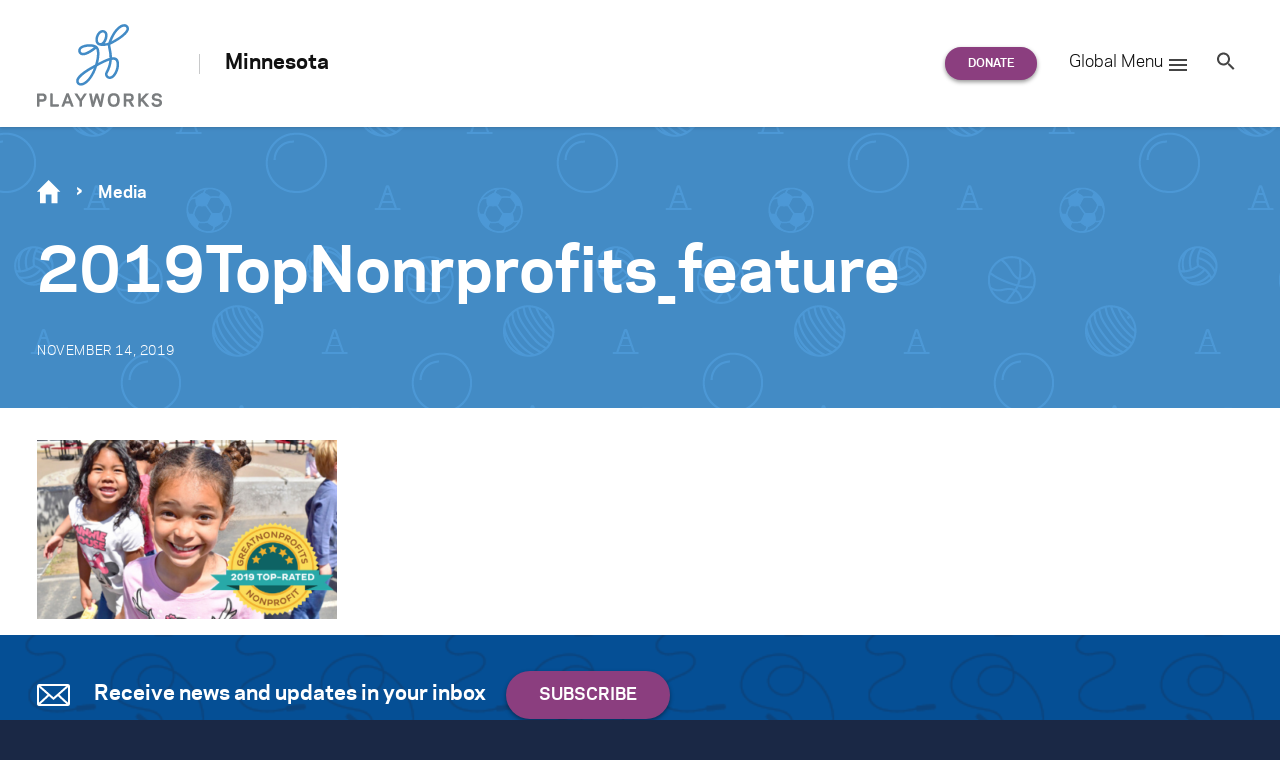

--- FILE ---
content_type: text/css
request_url: https://www.playworks.org/minnesota/wp-content/plugins/wdg-popups/assets/wdg-popups.css?ver=1764721077
body_size: 1255
content:
.popup {
	position: fixed;
	bottom: 0;
	z-index: 3000;
	left: 0;
	right: 0;
	left: 0;
	height: calc( 100vh - var( --wp-admin--admin-bar--height, 0px ) );
	justify-content: center;
	align-items: center;
	opacity: 0;
	transition: opacity 200ms ease-in-out;
	top: var( --wp-admin--admin-bar--height, 0px );

	--popup--background: #ffffff;
	--popup--background-image: linear-gradient(34.1deg, rgba(255,255,255,1) 48.93%, rgba(255,255,255, 0.15));
	--popup--text: #1a2845;
	--popup--border: #D0D5DB;
	--popup--width: 50vw;
	--popup--height: 50vh;
}

.popup:not([hidden]) {
	display: flex;
}

.popup--active {
	opacity: 1;
}

.popup--theme-light {
	--popup--background: #ffffff;
	--popup--text: #1a2845;
	--popup--border: #979797;
	--popup--backdrop: #2e2e2e;
}

.popup--theme-dark {
	--popup--background: #2e2e2e;
	--popup--background-image: linear-gradient(34.1deg, rgba(255,255,255,0) 48.93%, rgba(255,255,255, 0.15));
	--popup--text: #ffffff;
	--popup--border: #979797;
	--popup--backdrop: #ffffff;
}

.popup--theme-blue {
	--popup--background: #23557d;
	--popup--background-image: linear-gradient(34.1deg, rgba(255,255,255,0) 48.93%, rgba(255,255,255, 0.15));
	--popup--text: #ffffff;
	--popup--border: #1c4566;
	--popup--backdrop: #ffffff;
}

.popup--theme-purple {
	--popup--background: #7c1f6d;
	--popup--background-image: linear-gradient(34.1deg, rgba(255,255,255,0) 48.93%, rgba(255,255,255, 0.25));
	--popup--text: #ffffff;
	--popup--border: #4e1244;
	--popup--backdrop: #ffffff;
}

.popup--size-xsmall {
	--popup--width: 35vw;
	--popup--height: 35vh;
}

.popup--size-small {
	--popup--width: 50vw;
	--popup--height: 50vh;
}

.popup--size-medium {
	--popup--width: 75vw;
	--popup--height: 75vh;
}

.popup--size-large {
	--popup--width: 90vw;
	--popup--height: 90vh;
}

.popup::before {
	content: '';
	position: absolute;
	top: 0;
	right: 0;
	bottom: 0;
	left: 0;
	background-color: var( --popup--backdrop );
	opacity: .8;
}

.popup__dialog {
	background-color: var( --popup--background );
	background-image: var( --popup--background-image );
	border-radius: 0.5rem;
	border: 1px solid var(--popup--border, #D0D5DB);
	box-sizing: border-box;
	color: var( --popup--text );
	display: flex;
	flex-direction: column;
	margin: auto;
	height: var( --popup--height, 50vh );
	width: var( --popup--width, 50vw );
	max-height: calc( 100vh - var( --wp-admin--admin-bar--height, 0px ) );
	max-width: calc( 100vw - 2rem );
	position: relative;
	transition-property: transform, opacity;
	transition-duration: 400ms;
	transition-timing-function: ease-in-out;
	transform: translate( 0, 5rem );
	transition-delay: 100ms;
	opacity: 0;
}

.popup--active .popup__dialog {
	transform: translate( 0, 0 );
	opacity: 1;
}

.popup__frame .btn {
	font-size: 0.7rem;
}

.popup__close {
	border: none;
	clear: left;
	color: inherit;
	cursor: pointer;
	font-size: 20px;
	font-weight: 700;
	line-height: 37px;
	margin-top: -3px;
	outline: none;
	overflow: hidden;
	text-decoration: none;
	transition: all 200ms;
}

.popup__flow {
	box-sizing: border-box;
	clear: both;
	display: flex;
	flex-direction: column;
	flex-grow: 1;
	font-size: 1.1rem;
	font-style: normal;
	font-weight: 400;
	height: 90%;
	line-height: 1.25;
	overflow: auto;
	padding: 1rem;
	width: 100%;
	min-height: var( --popup--height, 0px );
	max-height: calc( 95vh - var( --wp-admin--admin-bar--height, 0px ) );
}

@media ( min-width: 600px ) {
	.popup__body {
		display: flex;
		flex-direction: row;
		gap: 1rem;
	}

	.popup--layout-center .popup__body {
		text-align: center;
	}

	.popup--layout-top .popup__body {
		flex-direction: column;
	}

	.popup--layout-bottom .popup__body {
		flex-direction: column-reverse;
	}

	.popup--layout-right .popup__body {
		flex-direction: row-reverse;
	}

}

.popup--layout-left .popup__image,
.popup--layout-right .popup__image {
	flex: 0 0 50%;
}

.popup__header {
	font-weight: bold;
	font-size: 1.875rem;
	line-height: 1.6rem;
	clear: both;
	color: inherit;
	margin: 1rem 0 2rem 0;
}

.popup__header--left {
	text-align: left;
}

.popup__header--center {
	text-align: center;
}

.popup__header--right {
	text-align: right;
}

.popup__buttons {
	align-items: center;
	display: flex;
	left: auto;
	position: absolute;
	right: 0;
	top: 0;
	transform: translate(16px, -50%);
	gap: 0.5rem;
}

.popup__buttons button {
	align-items: center;
	background: var( --popup--background );
	border-radius: 50%;
	border: 1px solid var( --popup--border );
	color: inherit;
	display: flex;
	height: 32px;
	justify-content: center;
	line-height: 32px;
	position: relative;
	width: 32px;
}

.popup__buttons button path {
	fill: currentColor;
}

.popup__buttons button:hover::before,
.popup__buttons button:focus::before {
	content: '';
	position: absolute;
	top: 0;
	right: 0;
	bottom: 0;
	left: 0;
	background-color: rgba(255,255,255,.2);
	border-radius: 50%;
}

.popup__buttons button:focus {
	outline: 4px solid Highlight;
}

.popup__buttons--left {
	left: 0;
	right: auto;
	top: 0;
	transform: translate(-50%, -50%);
}

.popup__content {
	flex: 1 1 100%;
}

.popup__content p {
	margin-top: 0;
}

.popup-right-image,
.popup-left-image {
	max-width: 345px;
	flex: 0 0 345px;
}

.popup__image {
	position: relative;
}

.popup__image img {
	min-height: 100%;
	min-width: 100%;
	object-fit: cover;
	height: auto;
	width: auto;
	margin: 0;
}

.popup-image-landscape {
	max-width: 800px;
	max-height: 200px;
	width: 100%;
	height: 50%;
	object-fit: cover;
	object-position: center;
}

body.has-active-popup {
	overflow: hidden;
}


--- FILE ---
content_type: text/javascript
request_url: https://www.playworks.org/minnesota/wp-content/themes/playworks/assets/dist/polyfill.min.js?ver=1764654284
body_size: 3498
content:
/*!
 * DO NOT EDIT THIS FILE.
 * Generated with `npm run build`
 *
 * wdg-wordpress-theme - WDG's opinionated WordPress theme
 * @version 0.7.0
 * @author [object Object]
 * @link 
 */

"document"in window.self&&("classList"in document.createElement("_")&&(!document.createElementNS||"classList"in document.createElementNS("http://www.w3.org/2000/svg","g"))||function(e){"use strict";if("Element"in e){var n="classList",t="prototype",e=e.Element[t],r=Object,i=String[t].trim||function(){return this.replace(/^\s+|\s+$/g,"")},o=Array[t].indexOf||function(t){for(var e=0,n=this.length;e<n;e++)if(e in this&&this[e]===t)return e;return-1},s=function(t,e){this.name=t,this.code=DOMException[t],this.message=e},c=function(t,e){if(""===e)throw new s("SYNTAX_ERR","An invalid or illegal string was specified");if(/\s/.test(e))throw new s("INVALID_CHARACTER_ERR","String contains an invalid character");return o.call(t,e)},u=function(t){for(var e=i.call(t.getAttribute("class")||""),n=e?e.split(/\s+/):[],r=0,o=n.length;r<o;r++)this.push(n[r]);this._updateClassName=function(){t.setAttribute("class",this.toString())}},a=u[t]=[],l=function(){return new u(this)};if(s[t]=Error[t],a.item=function(t){return this[t]||null},a.contains=function(t){return-1!==c(this,t+="")},a.add=function(){for(var t,e=arguments,n=0,r=e.length,o=!1;-1===c(this,t=e[n]+"")&&(this.push(t),o=!0),++n<r;);o&&this._updateClassName()},a.remove=function(){var t,e,n=arguments,r=0,o=n.length,i=!1;do{for(e=c(this,t=n[r]+"");-1!==e;)this.splice(e,1),i=!0,e=c(this,t)}while(++r<o);i&&this._updateClassName()},a.toggle=function(t,e){var n=this.contains(t+=""),r=n?!0!==e&&"remove":!1!==e&&"add";return r&&this[r](t),!0===e||!1===e?e:!n},a.toString=function(){return this.join(" ")},r.defineProperty){a={get:l,enumerable:!0,configurable:!0};try{r.defineProperty(e,n,a)}catch(t){void 0!==t.number&&-2146823252!==t.number||(a.enumerable=!1,r.defineProperty(e,n,a))}}else r[t].__defineGetter__&&e.__defineGetter__(n,l)}}(window.self),function(){"use strict";var t,n,e=document.createElement("_");e.classList.add("c1","c2"),e.classList.contains("c2")||((t=function(t){var r=DOMTokenList.prototype[t];DOMTokenList.prototype[t]=function(t){for(var e=arguments.length,n=0;n<e;n++)r.call(this,arguments[n])}})("add"),t("remove")),e.classList.toggle("c3",!1),e.classList.contains("c3")&&(n=DOMTokenList.prototype.toggle,DOMTokenList.prototype.toggle=function(t,e){return 1 in arguments&&!this.contains(t)==!e?e:n.call(this,t)})}()),function(t,e){"object"==typeof exports&&"undefined"!=typeof module?module.exports=e():"function"==typeof define&&define.amd?define(e):t.ES6Promise=e()}(this,function(){"use strict";function a(t){return"function"==typeof t}function e(){var t=setTimeout;return function(){return t(n,1)}}function n(){for(var t=0;t<i;t+=2)(0,C[t])(C[t+1]),C[t]=void 0,C[t+1]=void 0;i=0}function s(t,e){var n,r=this,o=new this.constructor(u),i=(void 0===o[T]&&_(o),r._state);return i?(n=arguments[i-1],E(function(){return y(i,o,n,r._result)})):v(r,o,t,e),o}function c(t){var e;return t&&"object"==typeof t&&t.constructor===this?t:(h(e=new this(u),t),e)}function u(){}function l(t){try{return t.then}catch(t){return P.error=t,P}}function R(t,r,o){E(function(e){var n=!1,t=function(t,e,n,r){try{t.call(e,n,r)}catch(t){return t}}(o,r,function(t){n||(n=!0,(r!==t?h:p)(e,t))},function(t){n||(n=!0,d(e,t))},e._label);!n&&t&&(n=!0,d(e,t))},t)}function f(t,e,n){var r,o;e.constructor===t.constructor&&n===s&&e.constructor.resolve===c?(r=t,(o=e)._state===L?p(r,o._result):o._state===O?d(r,o._result):v(o,void 0,function(t){return h(r,t)},function(t){return d(r,t)})):n===P?(d(t,P.error),P.error=null):void 0!==n&&a(n)?R(t,e,n):p(t,e)}function h(t,e){var n;t===e?d(t,new TypeError("You cannot resolve a promise with itself")):(n=typeof e,null===e||"object"!=n&&"function"!=n?p(t,e):f(t,e,l(e)))}function Y(t){t._onerror&&t._onerror(t._result),m(t)}function p(t,e){t._state===j&&(t._result=e,t._state=L,0!==t._subscribers.length)&&E(m,t)}function d(t,e){t._state===j&&(t._state=O,t._result=e,E(Y,t))}function v(t,e,n,r){var o=t._subscribers,i=o.length;t._onerror=null,o[i]=e,o[i+L]=n,o[i+O]=r,0===i&&t._state&&E(m,t)}function m(t){var e=t._subscribers,n=t._state;if(0!==e.length){for(var r,o=void 0,i=t._result,s=0;s<e.length;s+=3)r=e[s],o=e[s+n],r?y(n,r,o,i):o(i);t._subscribers.length=0}}function y(t,e,n,r){var o=a(n),i=void 0,s=void 0,c=void 0,u=void 0;if(o){if((i=function(t,e){try{return t(e)}catch(t){return P.error=t,P}}(n,r))===P?(u=!0,s=i.error,i.error=null):c=!0,e===i)return void d(e,new TypeError("A promises callback cannot return that same promise."))}else i=r,c=!0;e._state===j&&(o&&c?h(e,i):u?d(e,s):t===L?p(e,i):t===O&&d(e,i))}function _(t){t[T]=x++,t._state=void 0,t._result=void 0,t._subscribers=[]}var t,r,o,g=Array.isArray||function(t){return"[object Array]"===Object.prototype.toString.call(t)},i=0,w=void 0,b=void 0,E=function(t,e){C[i]=t,C[i+1]=e,2===(i+=2)&&(b?b(n):F())},A="undefined"!=typeof window?window:void 0,S=A||{},S=S.MutationObserver||S.WebKitMutationObserver,M="undefined"==typeof self&&"undefined"!=typeof process&&"[object process]"==={}.toString.call(process),q="undefined"!=typeof Uint8ClampedArray&&"undefined"!=typeof importScripts&&"undefined"!=typeof MessageChannel,C=new Array(1e3),F=void 0,F=M?function(){return process.nextTick(n)}:S?(r=0,M=new S(n),o=document.createTextNode(""),M.observe(o,{characterData:!0}),function(){o.data=r=++r%2}):q?((t=new MessageChannel).port1.onmessage=n,function(){return t.port2.postMessage(0)}):(void 0===A&&"function"==typeof require?function(){try{var t=Function("return this")().require("vertx");return void 0!==(w=t.runOnLoop||t.runOnContext)?function(){w(n)}:e()}catch(t){return e()}}:e)(),T=Math.random().toString(36).substring(2),j=void 0,L=1,O=2,P={error:null},x=0,G=(k.prototype._enumerate=function(t){for(var e=0;this._state===j&&e<t.length;e++)this._eachEntry(t[e],e)},k.prototype._eachEntry=function(e,t){var n,r,o=this._instanceConstructor,i=o.resolve;i===c?(n=l(e))===s&&e._state!==j?this._settledAt(e._state,t,e._result):"function"!=typeof n?(this._remaining--,this._result[t]=e):o===D?(f(r=new o(u),e,n),this._willSettleAt(r,t)):this._willSettleAt(new o(function(t){return t(e)}),t):this._willSettleAt(i(e),t)},k.prototype._settledAt=function(t,e,n){var r=this.promise;r._state===j&&(this._remaining--,t===O?d(r,n):this._result[e]=n),0===this._remaining&&p(r,this._result)},k.prototype._willSettleAt=function(t,e){var n=this;v(t,void 0,function(t){return n._settledAt(L,e,t)},function(t){return n._settledAt(O,e,t)})},k),D=(N.prototype.catch=function(t){return this.then(null,t)},N.prototype.finally=function(e){var n=this.constructor;return this.then(function(t){return n.resolve(e()).then(function(){return t})},function(t){return n.resolve(e()).then(function(){throw t})})},N);function N(t){if(this[T]=x++,this._result=this._state=void 0,this._subscribers=[],u!==t){if("function"!=typeof t)throw new TypeError("You must pass a resolver function as the first argument to the promise constructor");if(!(this instanceof N))throw new TypeError("Failed to construct 'Promise': Please use the 'new' operator, this object constructor cannot be called as a function.");var e=this;try{t(function(t){h(e,t)},function(t){d(e,t)})}catch(t){d(e,t)}}}function k(t,e){this._instanceConstructor=t,this.promise=new t(u),this.promise[T]||_(this.promise),g(e)?(this.length=e.length,this._remaining=e.length,this._result=new Array(this.length),0!==this.length&&(this.length=this.length||0,this._enumerate(e),0!==this._remaining)||p(this.promise,this._result)):d(this.promise,new Error("Array Methods must be provided an Array"))}return D.prototype.then=s,D.all=function(t){return new G(this,t).promise},D.race=function(o){var i=this;return new i(g(o)?function(t,e){for(var n=o.length,r=0;r<n;r++)i.resolve(o[r]).then(t,e)}:function(t,e){return e(new TypeError("You must pass an array to race."))})},D.resolve=c,D.reject=function(t){var e=new this(u);return d(e,t),e},D._setScheduler=function(t){b=t},D._setAsap=function(t){E=t},D._asap=E,D.polyfill=function(){var t=void 0;if("undefined"!=typeof global)t=global;else if("undefined"!=typeof self)t=self;else try{t=Function("return this")()}catch(t){throw new Error("polyfill failed because global object is unavailable in this environment")}var e=t.Promise;if(e){var n=null;try{n=Object.prototype.toString.call(e.resolve())}catch(t){}if("[object Promise]"===n&&!e.cast)return}t.Promise=D},(D.Promise=D).polyfill(),D}),"function"!=typeof Array.from&&(Array.from=function(t){return Array.prototype.slice.call(t)}),function(){function t(t,e){e=e||{bubbles:!1,cancelable:!1,detail:void 0};var n=document.createEvent("CustomEvent");return n.initCustomEvent(t,e.bubbles,e.cancelable,e.detail),n}"function"!=typeof window.CustomEvent&&(t.prototype=window.Event.prototype,window.CustomEvent=t)}(),Element.prototype.matches||(Element.prototype.matches=Element.prototype.matchesSelector||Element.prototype.mozMatchesSelector||Element.prototype.msMatchesSelector||Element.prototype.oMatchesSelector||Element.prototype.webkitMatchesSelector||function(t){for(var e=(this.document||this.ownerDocument).querySelectorAll(t),n=e.length;0<=--n&&e.item(n)!==this;);return-1<n});